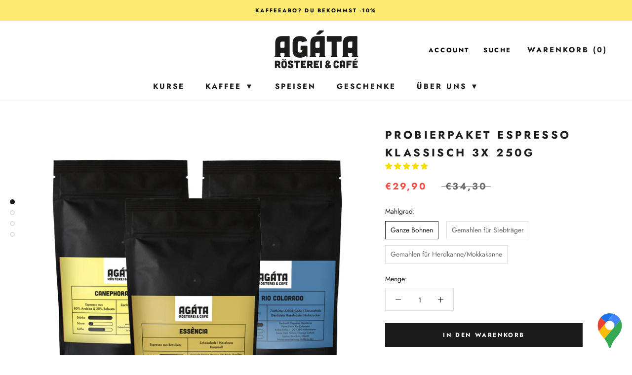

--- FILE ---
content_type: application/x-javascript
request_url: https://app.sealsubscriptions.com/shopify/public/status/shop/agata-roesterei-cafe.myshopify.com.js?1768980107
body_size: 64
content:
var sealsubscriptions_settings_updated='1768926741c';

--- FILE ---
content_type: text/javascript
request_url: https://agata-kaffee.de/cdn/shop/t/16/assets/booster.js?v=142537896499871822221613938123
body_size: 10301
content:
(function(E,l){typeof window[function(){var o="rts",p="expo";return p+o}()]=="object"&&typeof window.module!="undefined"?window.module.exports=l():typeof window[function(){var F="e",yB="n",td="efi",J="d";return J+td+yB+F}()]=="function"&&window.define[function(){var kk="d",K="m",t="a";return t+K+kk}()]?window.define(l):E[function(){var R="t",y="Me",P="ba";return P+y+R}()]=l()})(this,function(){(function(){var x="rict",L0="use st";return L0+x})();function E(){return g[function(){var L="fix",F="rlPre",B="u";return B+F+L}()]+g.baEvsUrl}function l(E2){return Object.keys(E2).length===0}function O(){return(g.useBeacon||g.applyNow)&&l(g[function(){var aw="s",z="ader",$g="he";return $g+z+aw}()])&&Jt&&typeof window[function(){var J="or",$6="gat",r="avi",C="n";return C+r+$6+J}()][function(){var ku="eacon",h="sendB";return h+ku}()]!="undefined"&&!g[function(){var Nr="ntials",Q1="ithCrede",v="w";return v+Q1+Nr}()]}function A(){for(var E2;E2=jK.shift();)E2();w=!0}function b(E2){w?E2():jK[function(){var m="h",$="pus";return $+m}()](E2)}function V(E2,l2){var O2=E2[function(){var AC="hes",s="matc";return s+AC}()]||E2.matchesSelector||E2.mozMatchesSelector||E2.msMatchesSelector||E2.oMatchesSelector||E2[function(){var n="elector",mn="kitMatchesS",J="b",Xx="we";return Xx+J+mn+n}()];return O2?O2[function(){var L="ply",h="ap";return h+L}()](E2,[l2]):(G[function(){var V0="g",bD="o",Qj="l";return Qj+bD+V0}()](function(){var Ld="o match",i="Unable t";return i+Ld}()),!1)}function _(E2,l2){var O2=[];for(window[function(){var YD="J";return YD}()]=0;window[function(){var L="J";return L}()]<l2.items.length;window.J++){var A2=l2[function(){var Y="ms",c6="ite";return c6+Y}()][window.J];O2.push({id:A2.id,properties:A2[function(){var au="ties",pJ="proper";return pJ+au}()],quantity:A2.quantity,variant_id:A2.variant_id,product_id:A2.product_id,final_price:A2.final_price,image:A2.image,handle:A2.handle,title:A2.title})}return{token:E2,total_price:l2.total_price,items:O2,currency:l2.currency}}function K(E2){G[function(){var Q="g",CQ="o",Nf="l";return Nf+CQ+Q}()](E2),E2._url[function(){var p="f",o2="O",Wz="x",Y="de",v="in";return v+Y+Wz+o2+p}()]("/cart/add")>=0?G.getCartData(function(E3){G[function(){var h="g",cC="o",tP="l";return tP+cC+h}()](E3),G[function(){var S5="tributes",o="setCartAt";return o+S5}()](!0,E3)}):G.setCartAttributes(!0,E2.response)}function D(){try{var E2=XMLHttpRequest.prototype[function(){var UC="n",Ul="ope";return Ul+UC}()];XMLHttpRequest.prototype.open=function(){this.addEventListener(function(){var Z="ad",C="lo";return C+Z}(),function(){this._url&&this._url[function(){var Dp="h",PJ="earc",L="s";return L+PJ+Dp}()](/cart.*js/)>=0&&this[function(){var _d="d",o="o",J="h",Hs="_met";return Hs+J+o+_d}()]!="GET"&&(G[function(){var $_="g",h="o",IU="l";return IU+h+$_}()]("its a cart endpoint thats not a get request"),K(this))}),E2[function(){var t="ly",L="app";return L+t}()](this,arguments)}}catch(l2){G[function(){var n="g",J="o",v="l";return v+J+n}()](l2),G[function(){var VD="g",Y="o",Vh="l";return Vh+Y+VD}()]("error catching ajax cart")}}function N(E2){window[function(){var Y9="rApps",r="Booste";return r+Y9}()][function(){var y_="n",o="ommo",Q="c";return Q+o+y_}()].cart=_(E2,window[function(){var W="pps",gN="osterA",v="Bo";return v+gN+W}()].common.cart)}function X(E2){(function(){var ZO="ve",zb="eracti",C="int";return C+zb+ZO})()===document[function(){var OG="State",Us="ready";return Us+OG}()]||function(){var L="te",m="omple",P="c";return P+m+L}()===document.readyState?E2():document[function(){var R="er",c="n",J="ventListe",i="addE";return i+J+c+R}()](function(){var DR="oaded",Z="tL",z="MConten",$="DO";return $+z+Z+DR}(),E2)}function U(){return"xxxxxxxxxxxx4xxxyxxxxxxxxxxxxxxx"[function(){var Y="e",Yn="lac",B="ep",Yd="r";return Yd+B+Yn+Y}()](/[xy]/g,function(E2){var l2=16*Math.random()|0;return(E2=="x"?l2:3&l2|8).toString(16)})+Math[function(){var J="oor",$="l",Tz="f";return Tz+$+J}()](Date.now())[function(){var a="ng",i="ri",ka="toSt";return ka+i+a}()]()}function SX(){g.cookies&&Jt&&G.setCookie(function(){var tf="vs",$="et_baE",Xa="baM";return Xa+$+tf}(),window[function(){var El="N",k="JSO";return k+El}()][function(){var f3="y",s="if",Y="g",EP="n",P="tri",N2="s";return N2+P+EP+Y+s+f3}()](HC),1)}function M(){var E2=document[function(){var ug="r",p="ecto",bx="Sel",Eo="uery",R="q";return R+Eo+bx+p+ug}()](function(){var Zs="n]",kZ="srf-toke",kU="=c",k="meta[name";return k+kU+kZ+Zs}());return E2&&E2.content}function e4(){var E2=document.querySelector("meta[name=csrf-param]");return E2&&E2[function(){var uX="t",dP="en",ZB_="t",Q_="on",F="c";return F+Q_+ZB_+dP+uX}()]}function y(E2){var l2=M();l2&&E2.setRequestHeader(function(){var $="ken",v="To",B="X-CSRF-";return B+v+$}(),l2)}function ii(E2){var l2=E2;return l2[function(){var qX="on",jA="comm";return jA+qX}()]=window.BoosterApps.common,l2}function Zm(l2){b(function(){G[function(){var jG="est",wj="ndRequ",t="se";return t+wj+jG}()](E(),ii(l2),function(){for(var E2=0;E2<HC[function(){var BQ="th",z="leng";return z+BQ}()];E2++)if(HC[E2][function(){var YL="d",p="i";return p+YL}()]==l2.id){HC[function(){var o="ce",i="i",r="spl";return r+i+o}()](E2,1);break}SX()})})}function T(l2){b(function(){var O2=ii(l2),A2=e4(),b2=M();A2&&b2&&(O2[A2]=b2),window.navigator.sendBeacon(E(),window.JSON[function(){var EK="y",NJ="if",SN="ing",Q="str";return Q+SN+NJ+EK}()](O2))})}function q(E2){O()?T(E2):(HC.push(E2),SX(),setTimeout(function(){Zm(E2)},1e3))}function hr(){return window.location[function(){var $="me",dA="athna",$V="p";return $V+dA+$}()]}function H(E2){return E2&&E2.length>0?E2:null}function BI(E2){for(var l2 in E2)E2[function(){var mb="roperty",j="hasOwnP";return j+mb}()](l2)&&E2[l2]===null&&delete E2[l2];return E2}function To(E2){var l2=E2[function(){var t="et",h="targ";return h+t}()];return BI({tag:l2.tagName.toLowerCase(),id:H(l2[function(){var w8="d",uo="i";return uo+w8}()]),class:H(l2.className),page:hr()})}function S(){qM=G.getVisitId();var E2=new Date,l2=new Date,O2=2;l2[function(){var n="rs",X0="Hou",i9="setUTC";return i9+X0+n}()](23,59,59,59);var A2=(l2-E2)/1e3,b2=A2/60;return(b2>u||A2<O2)&&(b2=u),(!qM||A2<O2)&&(qM=U()),G.setCookie(function(){var j4="isit",j="_v",Ox="t",Yd="Me",h="ba";return h+Yd+Ox+j+j4}(),qM,b2),qM}function c8(){if(w=!1,qM=S(),Y7=G[function(){var o="torId",B="si",W="i",fK="getV";return fK+W+B+o}()](),e=G.getCookie("baMet_apply"),g.cookies===!1||g.applyVisits===!1)G[function(){var Q="g",vy="o",AI="l";return AI+vy+Q}()]("Visit applying disabled"),A();else if(qM&&Y7&&!e)G.log("Active visit"),A();else if(G.getCookie("baMet_visit")){G.log(function(){var VE="started",n="Visit ";return n+VE}()),Y7||(Y7=U(),window.localStorage.setItem("baMet_visitor",Y7));var E2=new Date,l2=E2[function(){var Eb="ng",Z="SOStri",F="toI";return F+Z+Eb}()]()[function(){var c="e",L="c",ru="sli";return ru+L+c}()](0,10),O2={shop_id:window[function(){var wd="Apps",DC="ooster",sP="B";return sP+DC+wd}()].common[function(){var BG="p",h="sho";return h+BG}()].id,name:function(){var jE="isit",C="_v",J="reate",aL="c";return aL+J+C+jE}(),params:{user_agent:navigator[function(){var GQ="gent",C$="userA";return C$+GQ}()],landing_page:window[function(){var XM="n",BY="catio",kr="lo";return kr+BY+XM}()][function(){var Zb="ef",Tu="hr";return Tu+Zb}()],screen_width:window.screen.width,screen_height:window.screen.height},timestamp:window.parseInt(E2.getTime()),date:l2,hour:E2.getUTCHours(),id:U(),visit_token:qM,visitor_token:Y7,app:"ba"};for(var b2 in document[function(){var zp="er",k="rr",y7="refe";return y7+k+zp}()][function(){var Hm="h",t="t",z8="g",$T="n",wx="le";return wx+$T+z8+t+Hm}()]>0&&(O2.referrer=document.referrer),g[function(){var E9="arams",P="isitP",yR="v";return yR+P+E9}()])g[function(){var oL="s",KC="ram",Og="isitPa",sG="v";return sG+Og+KC+oL}()][function(){var I="y",ZJ="ert",m="op",a="hasOwnPr";return a+m+ZJ+I}()](b2)&&(O2[b2]=g[function(){var R4="ams",Vn="ar",VV="sitP",tS="vi";return tS+VV+Vn+R4}()][b2]);G[function(){var BZ="g",u$="o",v="l";return v+u$+BZ}()](O2),window[function(){var NG="ps",Ti="terAp",MB="oos",CW="B";return CW+MB+Ti+NG}()][function(){var pV="led",hJ="ons_enab",au="sessi";return au+hJ+pV}()]&&q(O2),G[function(){var Ri="e",$="yCooki",R="destro";return R+$+Ri}()]("baMet_apply"),A()}else G.log("baCookies disabled"),A()}var d={set:function(E2,l2,O2,A2){var b2="",V2="";if(O2){var _2=new Date;_2[function(){var I="ime",DC="tT",mq="se";return mq+DC+I}()](_2[function(){var bk="e",R="tTim",n="ge";return n+R+bk}()]()+60*O2*1e3),b2="; expires="+_2.toGMTString()}A2&&(V2=function(){var z="=",o="omain",V4="; d";return V4+o+z}()+A2),document[function(){var E4="e",Y="i",r="cook";return r+Y+E4}()]=E2+"="+window.escape(l2)+b2+V2+function(){var Z="ath=/",j="; p";return j+Z}()},get:function(E2){var l2,O2,A2=E2+"=",b2=document.cookie.split(function(){var p=";";return p}());for(l2=0;l2<b2[function(){var C="gth",Q="len";return Q+C}()];l2++){for(O2=b2[l2];function(){var bb=" ";return bb}()===O2.charAt(0);)O2=O2.substring(1,O2.length);if(O2.indexOf(A2)===0)return unescape(O2.substring(A2.length,O2.length))}return null}},g={urlPrefix:"",visitsUrl:"https://u0altfd679.execute-api.us-west-2.amazonaws.com/prod/api/appstats",baEvsUrl:function(){var B="om/prod/api/appstats",oz="st-2.amazonaws.c",F="https://u0altfd679.execute-api.us-we";return F+oz+B}(),page:null,useBeacon:!0,startOnReady:!0,applyVisits:!0,cookies:!0,cookieDomain:null,headers:{},visitParams:{},withCredentials:!1},G=window.baMet||{};G[function(){var tA="re",R="u",d8="nfig",VJ="co";return VJ+d8+R+tA}()]=function(E2){for(var l2 in E2)E2.hasOwnProperty(l2)&&(g[l2]=E2[l2])},G.configure(G);var qM,Y7,e,f=window.jQuery||window.Zepto||window.$,u=30,RJ=2*(2*(8*(1*17403+2424)+11804)+12735)+344050,w=!1,jK=[],Jt=typeof window[function(){var I="N",z="JSO";return z+I}()]!="undefined"&&function(){var o="fined",ya="de",U8="n",BG="u";return BG+U8+ya+o}()!=typeof window[function(){var YK="SON",h="J";return h+YK}()].stringify,HC=[];G[function(){var j="e",r="ki",X6="etCoo",L="s";return L+X6+r+j}()]=function(E2,l2,O2){d.set(E2,l2,O2,g.cookieDomain||g.domain)},G[function(){var FN="ie",ew="k",Sr="o",YX="o",i="getC";return i+YX+Sr+ew+FN}()]=function(E2){return d[function(){var en="t",P="e",Es="g";return Es+P+en}()](E2)},G[function(){var n="okie",Cc="Co",$e="destroy";return $e+Cc+n}()]=function(E2){d[function(){var a2="t",oA="e",am="s";return am+oA+a2}()](E2,"",-1)},G[function(){var GZ="g",ob="o",yZ="l";return yZ+ob+GZ}()]=function(E2){G[function(){var to="ie",P="k",YO="oo",k="C",Bh="t",US="e",zn="g";return zn+US+Bh+k+YO+P+to}()](function(){var dC="g",t="t_debu",iG="baMe";return iG+t+dC}())&&window.console.log(E2)},G.onBaEv=function(E2,l2,O2){document.addEventListener(E2,function(E3){V(E3.target,l2)&&O2(E3)})},G.sendRequest=function(E2,l2,O2){try{if(Jt)if(f&&typeof f.ajax=="function")f[function(){var oU="jax",_u="a";return _u+oU}()]({type:function(){var ta="ST",t="PO";return t+ta}(),url:E2,data:window.JSON[function(){var I3="fy",E1="ringi",Ld="t",J="s";return J+Ld+E1+I3}()](l2),contentType:"application/json; charset=utf-8",beforeSend:y,complete:function(E3){E3[function(){var Sb="s",OW="tu",dnM="sta";return dnM+OW+Sb}()]==200&&O2(E3)},headers:g.headers,xhrFields:{withCredentials:g.withCredentials}});else{var A2=new XMLHttpRequest;for(var b2 in A2[function(){var B_="pen",Q="o";return Q+B_}()]("POST",E2,!0),A2[function(){var a="s",Pn="ential",C="withCred";return C+Pn+a}()]=g.withCredentials,A2[function(){var G7="tHeader",HY="setReques";return HY+G7}()]("Content-Type","application/json"),g.headers)g.headers[function(){var gl="ty",VO="nProper",lL="Ow",Fa="has";return Fa+lL+VO+gl}()](b2)&&A2.setRequestHeader(b2,g[function(){var Rm="rs",JC="eade",J8="h";return J8+JC+Rm}()][b2]);A2[function(){var W="load",DY="on";return DY+W}()]=function(){A2.status===200&&O2(A2.response)},y(A2),A2.send(window[function(){var q1="N",Ib="JSO";return Ib+q1}()].stringify(l2))}}catch(V2){}},G.getCartData=function(E2){try{if(Jt)if(f&&typeof f[function(){var pj="x",IG="a",Y="aj";return Y+IG+pj}()]=="function")f.ajax({type:function(){var m="T",vN="E",Q="G";return Q+vN+m}(),url:function(){var p="request=1",c="?ba_",Dd="art.js",Lv="/c";return Lv+Dd+c+p}(),data:{},dataType:"json",complete:function(l3){l3.status==200&&(l3.responseText?E2(l3[function(){var Jy="eText",t="respons";return t+Jy}()]):E2(l3))}});else{var l2=new XMLHttpRequest;l2.onreadystatechange=function(){l2[function(){var a="yState",Ps="read";return Ps+a}()]===4&&l2[function(){var P="tus",_u="sta";return _u+P}()]===200&&E2(l2.responseText)},l2.open(function(){var Qx="T",_4="E",Z="G";return Z+_4+Qx}(),function(){var yS="t=1",k4="s?ba_reques",an="cart.j",jZ="/";return jZ+an+k4+yS}(),!1),l2.send(null)}}catch(O2){}},G.syncCsId=function(){var E2=G.getCookie("baMet_cs_id");return E2||(E2=U()),G[function(){var RE="kie",qi="oo",FY="tC",Y="se";return Y+FY+qi+RE}()](function(){var hs="d",W="cs_i",vz="_",e6="baMet";return e6+vz+W+hs}(),E2,22*886+668),E2},G.getVisitId=G.getVisitToken=function(){return G.getCookie("baMet_visit")},G[function(){var Y="torId",C="getVisi";return C+Y}()]=G.getVisitorToken=function(){return window.localStorage.getItem(function(){var au="tor",ZX="et_visi",yk="baM";return yk+ZX+au}())},G[function(){var j_="erId",p="tCustom",y$="ge";return y$+p+j_}()]=function(){return window[function(){var IE="rage",s="o",er="localSt";return er+s+IE}()].getItem("baMet_customer_id")},G[function(){var P="n",_1="i",PP="m",NB="isAd";return NB+PP+_1+P}()]=function(){return G[function(){var Y_="ookie",t="C",cN="get";return cN+t+Y_}()](function(){var Hn="dmin",nZ="ba_a";return nZ+Hn}())},G[function(){var s0="t",eA="se",fS="e",Db="r";return Db+fS+eA+s0}()]=function(){return G[function(){var Uc="Cookie",Sq="destroy";return Sq+Uc}()]("baMet_visit"),window.localStorage[function(){var WJ="em",a="moveIt",s_="re";return s_+a+WJ}()]("baMet_visitor"),G[function(){var k="ie",c="royCook",CH="est",Q="d";return Q+CH+c+k}()](function(){var v="vs",s="baE",ho="baMet_";return ho+s+v}()),G[function(){var Mv="ie",o$="royCook",I4="dest";return I4+o$+Mv}()]("baMet_apply"),!0},G[function(){var c="ug",Gm="deb";return Gm+c}()]=function(E2){return E2===!1?G.destroyCookie(function(){var rG="g",Q="debu",zr="baMet_";return zr+Q+rG}()):G.setCookie(function(){var JN="bug",J="e",vH="Met_d",fd="ba";return fd+vH+J+JN}(),function(){var Es="t";return Es}(),1*467779+57821),!0},G[function(){var FA="rInfo",iP="e",ep="getBrows";return ep+iP+FA}()]=function(){return{options:[],header:[navigator[function(){var Mz="m",Rz="atfor",ek="pl";return ek+Rz+Mz}()],navigator.userAgent,navigator.appVersion,navigator.vendor,window[function(){var eM="a",k0="er",zi="op";return zi+k0+eM}()]],dataos:[{name:function(){var uH="one",A3=" Ph",JX="Windows";return JX+A3+uH}(),value:function(){var a="one",yS=" Ph",Tv="Windows";return Tv+yS+a}(),version:function(){var s="S",xg="O";return xg+s}()},{name:"Windows",value:function(){var FK="n",p0="i",Dw="W";return Dw+p0+FK}(),version:"NT"},{name:"iPhone",value:"iPhone",version:function(){var qo="S",W="O";return W+qo}()},{name:"iPad",value:"iPad",version:function(){var Z="S",FT="O";return FT+Z}()},{name:"Android",value:function(){var dy="id",sW="ndro",gi="A";return gi+sW+dy}(),version:function(){var Df="roid",k="And";return k+Df}()},{name:"Mac OS",value:"Mac",version:function(){var KE="X",Ar="OS ";return Ar+KE}()},{name:"Linux",value:function(){var $="x",It="nu",W4="Li";return W4+It+$}(),version:function(){var nj="v",_W="r";return _W+nj}()},{name:"Palm",value:"Palm",version:function(){var RB="S",vw="lmO",mP="a",dh="P";return dh+mP+vw+RB}()}],databrowser:[{name:function(){var m8="e",kC="hrom",Ka="C";return Ka+kC+m8}(),value:function(){var VF="ome",pv="Chr";return pv+VF}(),version:function(){var GO="me",LL="o",ze="hr",Ce="C";return Ce+ze+LL+GO}()},{name:function(){var fgY="x",J="efo",m="r",mr="Fi";return mr+m+J+fgY}(),value:function(){var $R="ox",lN="f",k5="ire",EB="F";return EB+k5+lN+$R}(),version:function(){var jc="ox",P2="f",Xt="Fire";return Xt+P2+jc}()},{name:"Safari",value:function(){var mm="i",dC="ar",Gr="Saf";return Gr+dC+mm}(),version:"Version"},{name:function(){var Q="er",TM="et Explor",AU="Intern";return AU+TM+Q}(),value:function(){var rC="E",cb="SI",tZ="M";return tZ+cb+rC}(),version:"MSIE"},{name:function(){var gr="ra",tY="Ope";return tY+gr}(),value:function(){var Bl="era",z9="p",AK="O";return AK+z9+Bl}(),version:function(){var J6="era",PK="Op";return PK+J6}()},{name:function(){var Rr="Berry",gQ="k",kB="c",KH="Bla";return KH+kB+gQ+Rr}(),value:"CLDC",version:"CLDC"},{name:"Mozilla",value:"Mozilla",version:function(){var WG="lla",mC="zi",c2="o",Hg="M";return Hg+c2+mC+WG}()}],init:function(){var E2=this.header.join(function(){var b1=" ";return b1}());return{os:this.matchItem(E2,this.dataos),browser:this.matchItem(E2,this[function(){var RC="owser",$d="databr";return $d+RC}()]),tz_offset:new Date()[function(){var oJ="set",pT="neOff",R0="getTimezo";return R0+pT+oJ}()]()/60}},matchItem:function(E2,l2){var O2,A2,b2,V2=0,_2=0;for(V2=0;V2<l2.length;V2+=1)if(new window.RegExp(l2[V2].value,"i")[function(){var L4="t",_t="s",KL="te";return KL+_t+L4}()](E2)){if(O2=new window[function(){var Bf="Exp",ti="Reg";return ti+Bf}()](l2[V2][function(){var xS="ion",JG="rs",UX="e",z5="v";return z5+UX+JG+xS}()]+"[- /:;]([\\d._]+)",function(){var MV="i";return MV}()),b2="",(A2=E2.match(O2))&&A2[1]&&(A2=A2[1]),A2)for(A2=A2.split(/[._]+/),_2=0;_2<A2[function(){var kF="h",C3="engt",iY="l";return iY+C3+kF}()];_2+=1)b2+=_2===0?A2[_2]+".":A2[_2];else b2=function(){var Bk="0";return Bk}();return l2[V2][function(){var Oj="e",eP="m",P1="na";return P1+eP+Oj}()]}return{name:function(){var f4="wn",sL="no",Hf="k",R0="n",ta="u";return ta+R0+Hf+sL+f4}(),version:0}}}.init()},G[function(){var zk="ly",T1="app";return T1+zk}()]=function(E2,l2,O2){try{var A2=new Date,V2=A2[function(){var ir="ring",a="St",RO="ISO",LS="to";return LS+RO+a+ir}()]()[function(){var eO="e",DQ="c",_N="i",Q="l",Dw="s";return Dw+Q+_N+DQ+eO}()](0,10),_2={shop_id:window.BoosterApps.common[function(){var Ye="p",pc="sho";return pc+Ye}()].id,name:E2,params:l2||{},timestamp:window.parseInt(A2.getTime()),date:V2,hour:A2.getUTCHours(),id:U(),app:O2};b(function(){g[function(){var M7="ies",Ri="ok",oi="o",pQ="c";return pQ+oi+Ri+M7}()]&&!G.getVisitId()&&c8(),b(function(){G.log(_2),_2[function(){var J="oken",tK="isit_t",BU="v";return BU+tK+J}()]=G.getVisitId(),_2[function(){var lR="r_token",Ww="sito",Sg="i",pf="v";return pf+Sg+Ww+lR}()]=G.getVisitorId(),q(_2)})})}catch(K2){G.log(K2),G.log("error applying")}return!0},G.applyPageView=function(E2){var l2=G.page_hash;if(E2)for(var O2 in E2)E2[function(){var Cf="y",Jn="opert",v="hasOwnPr";return v+Jn+Cf}()](O2)&&(l2[O2]=E2[O2]);G.apply("page_view",l2,function(){var ua="a",d9="b";return d9+ua}())},G[function(){var qX="ppClicks",mM="lyA",W="app";return W+mM+qX}()]=function(){G[function(){var um="Ev",Zf="onBa";return Zf+um}()]("click",function(){var gT="r",SA="t-handle",k=".ba-me";return k+SA+gT}(),function(E2){try{var l2=E2[function(){var wr="get",$="r",mI="a",UJ="t";return UJ+mI+$+wr}()],O2=l2.getAttribute(function(){var Et="-met-name",Vo="ata-ba",uz="d";return uz+Vo+Et}());if(O2){var A2=To(E2),b2=l2[function(){var a="ibute",g3="getAttr";return g3+a}()]("data-ba-met-app");if(A2.text=A2.tag=="input"?l2[function(){var N6="e",Dy="u",WB="val";return WB+Dy+N6}()]:(l2.textContent||l2.innerText||l2.innerHTML)[function(){var Z="e",rN="plac",Pzi="re";return Pzi+rN+Z}()](/[\s\r\n]+/g,function(){var Ma=" ";return Ma}()).trim(),A2.href=l2[function(){var KI="f",LS="e",fs="hr";return fs+LS+KI}()],V2=l2[function(){var t="ute",Zl="tAttrib",lA="ge";return lA+Zl+t}()]("data-ba-met-extras")){var V2=window.cleanNumbers(window.JSON[function(){var ha="se",Z_="ar",gz="p";return gz+Z_+ha}()](V2));for(var _2 in V2)V2[function(){var V$="ty",Kz="per",cI="o",_4="hasOwnPr";return _4+cI+Kz+V$}()](_2)&&(A2[_2]=V2[_2])}G[function(){var VQ="ly",KR="p",$Q="ap";return $Q+KR+VQ}()](O2,A2,b2)}}catch(K2){G[function(){var Tc="g",aT="o",s="l";return s+aT+Tc}()]("applyAppClicks exception"),G.log(K2)}})},G[function(){var dn="Atc",m="ply",zO="ap";return zO+m+dn}()]=function(){G.onBaEv(function(){var l4="k",cF="c",ct="cli";return ct+cF+l4}(),function(){var Jg=" [name=add]",t6="oduct-menu-button-atc, .button-cart, .product-add, .add-to-cart input, .btn-addtocart,",O9=".product-form__cart-submit, #AddToCart-product-template, .product-atc-btn, .product-menu-button.pr";return O9+t6+Jg}(),function(E2){Date.now();var l2=E2[function(){var Z0="rget",p_="ta";return p_+Z0}()],O2=To(E2);O2[function(){var J="t",QE="x",ZK="e",Lv="t";return Lv+ZK+QE+J}()]=function(){var $H="put",UW="n",Yo="i";return Yo+UW+$H}()==O2.tag?l2[function(){var Ji="e",P7="u",mb="al",Fk="v";return Fk+mb+P7+Ji}()]:(l2[function(){var th="ontent",g7="C",s="ext",Ca="t";return Ca+s+g7+th}()]||l2[function(){var OT="ext",US="erT",Ve="inn";return Ve+US+OT}()]||l2[function(){var je="L",HO="erHTM",ru="nn",$="i";return $+ru+HO+je}()])[function(){var ud="e",KH="ac",DM="l",xB="p",Mh="re";return Mh+xB+DM+KH+ud}()](/[\s\r\n]+/g," ").trim(),O2[function(){var Pv="ef",r$="hr";return r$+Pv}()]=l2.href,G.apply("atc",O2,function(){var bs="a",E4="b";return E4+bs}())})},G.saveBaCartData=function(E2){if(Jt){var l2=G.getBaCartData();l2[function(){var Bm="sh",NZ="pu";return NZ+Bm}()](E2),window.localStorage[function(){var _3="m",og="te",Q="setI";return Q+og+_3}()](function(){var Vg="Data",rJ="t",mT="r",Ej="a",CL="c",yX="t_",J="Me",e5="ba";return e5+J+yX+CL+Ej+mT+rJ+Vg}(),window.JSON[function(){var Av="gify",zA="strin";return zA+Av}()](l2))}},G[function(){var O7="rtData",ct="a",hi="tBaC",cI="ge";return cI+hi+ct+O7}()]=function(){try{if(window[function(){var a="rage",ce="Sto",v="l",J="loca";return J+v+ce+a}()][function(){var dP="m",B8m="e",kx="tIt",zI="ge";return zI+kx+B8m+dP}()]("baMet_cartData")){var E2=window[function(){var Zg="t",F9="In",Q="parse";return Q+F9+Zg}()](new Date().getTime())-2592e5,l2=window.JSON.parse(window[function(){var rw="e",AU="rag",VK="Sto",aa="ocal",KQ="l";return KQ+aa+VK+AU+rw}()][function(){var Gj="tem",NO="getI";return NO+Gj}()]("baMet_cartData"))[function(){var qy="r",gK="lte",t5="fi";return t5+gK+qy}()](function(l3){return window[function(){var iH="Int",HM="parse";return HM+iH}()](l3.ts)>E2})[function(){var j7="rse",Z="reve";return Z+j7}()]();return window.localStorage.setItem(function(){var FG="rtData",U2="baMet_ca";return U2+FG}(),window.JSON.stringify(l2)),l2}return[]}catch(O2){G.log(O2),G.log(function(){var ll="a",QJ="getting b",Bm="or ",kw="err";return kw+Bm+QJ+ll}())}},G[function(){var jg="t",$O="r",sq="eBaCa",Iu="dat",Oo="up";return Oo+Iu+sq+$O+jg}()]=function(E2){G[function(){var Fv="g",Ba="o",Al="l";return Al+Ba+Fv}()](function(){var vy="out of sync with db",Yu="checking if cart is ";return Yu+vy}());var l2=G[function(){var BM="e",$="i",B8="k",S6="o",Jw="tCo",wX="ge";return wX+Jw+S6+B8+$+BM}()]("cart"),O2=G.getCookie(function(){var vM="_token",Bb="rt",RO="a",a="ba_c";return a+RO+Bb+vM}()),A2=window[function(){var k="ge",aM="ra",yd="o",I0="localSt";return I0+yd+aM+k}()][function(){var ck="tem",N7="etI",wn="g";return wn+N7+ck}()](function(){var cR="cart",Rr="t_latest_",lI="aMe",fW="b";return fW+lI+Rr+cR}()),b2=window[function(){var wd="age",EE="calStor",Ss="lo";return Ss+EE+wd}()][function(){var Xf="m",zi="tIte",x$="ge";return x$+zi+Xf}()](function(){var Q="cart",b1="g_synced_",Qo="baMs";return Qo+b1+Q}());if((E2||A2!=b2||l2!=O2)!=0){if(window[function(){var jw="Apps",AQ="ster",BN="o",v="Bo";return v+BN+AQ+jw}()][function(){var Wy="rl",nx="pp_u",fu="cs_a";return fu+nx+Wy}()]){var V2=G[function(){var l_="Id",Bs="cCs",kg="syn";return kg+Bs+l_}()](),_2=window.JSON.parse(A2);if(_2.token!=l2)var K2=_2.token;else K2="";var D2={action_type:"track_cart",cart_json:_2,visit_token:G[function(){var Gl="Id",S8="tVisit",k2="ge";return k2+S8+Gl}()](),visitor_token:G[function(){var s="en",ZQ="orTok",Dg="getVisit";return Dg+ZQ+s}()](),cart_uid:V2,old_uid:K2};G[function(){var Pj="t",S7="s",k3="Reque",DW="send";return DW+k3+S7+Pj}()](window[function(){var K6="s",hy="App",$a="r",kT="Booste";return kT+$a+hy+K6}()][function(){var g_="url",FS="p_",sx="p",iK="cs_a";return iK+sx+FS+g_}()],D2,function(){G.log(function(){var rN="rl",ld="p u",Wa="ted to ap",bG="pos";return bG+Wa+ld+rN}()),window.localStorage.setItem("baMsg_synced_cart",A2)})}G[function(){var yW="ie",iC="Cook",rx="t",ma="se";return ma+rx+iC+yW}()](function(){var s="_token",Ak="ba_cart";return Ak+s}(),l2,1*(1*2438+342)+100),G[function(){var WV="y",OO="pl",v6="p",_X="a";return _X+v6+OO+WV}()]("update_cart_db",{},function(){var VB="l",u5="a",Zx="glob";return Zx+u5+VB}()),window.localStorage.setItem("baMsg_synced_cart",A2),G[function(){var h4="g",t="o",H7="l";return H7+t+h4}()](function(){var qm="m here",Fd="d -posting to the API fro",U2="oken change",Z="cart t";return Z+U2+Fd+qm}())}else G[function(){var tK="g",DZ="o",xE="l";return xE+DZ+tK}()]("cart is in sync with db")},G[function(){var fh="tes",k="bu",wQ="tri",DD="setCartAt";return DD+wQ+k+fh}()]=function(E2,l2){try{G[function(){var t="g",pB="o",H6="l";return H6+pB+t}()]("setting cart attributes");var O2=G.getCookie(function(){var mN="t",tf="ar",mT="c";return mT+tf+mN}()),A2=window[function(){var f6="Storage",mz="l",alV="a",zi="loc";return zi+alV+mz+f6}()][function(){var mE="em",J0="t",gi="tI",dE="ge";return dE+gi+J0+mE}()]("baMet_latest_cart");if(!O2&&!A2)return;if(E2){G.log("set cart attributes identified ajax cart update"),G[function(){var u6="g",X7="o",hC="l";return hC+X7+u6}()](l2);var b2=_(O2,window[function(){var bh="N",sg="JSO";return sg+bh}()][function(){var Z="se",uk="par";return uk+Z}()](l2));window[function(){var SH="s",vN="terApp",Bl="Boos";return Bl+vN+SH}()].common.cart=b2}else N(O2),b2=window[function(){var Es="pps",nr="rA",lQ="te",MK="Boos";return MK+lQ+nr+Es}()].common.cart;window[function(){var BA="age",J="r",Y0="o",Q3="localSt";return Q3+Y0+J+BA}()][function(){var FG="tem",xh="setI";return xh+FG}()]("baMet_latest_cart",window[function(){var cQ="ON",N4="JS";return N4+cQ}()][function(){var xi="fy",Fbl="gi",VI="rin",M22="st";return M22+VI+Fbl+xi}()](b2));var V2=b2.items,K2=G.getBaCartData();if(K2.length>0){var D2={visit_token:G.getVisitId(),visitor_token:G[function(){var mt="oken",dw="sitorT",Mv="Vi",aA="get";return aA+Mv+dw+mt}()](),items:[],cart_token:O2};for(window.J=0;window.J<V2[function(){var ie="h",R2="gt",A5="len";return A5+R2+ie}()];window.J++){var X2=V2[window.J];if(X2){var U2=K2[function(){var JO="d",MFm="fin";return MFm+JO}()](function(E3){return E3.id==X2.id});U2&&(X2[function(){var bw="a",a="n_dat",rk="_conversio",ZJ="ba";return ZJ+rk+a+bw}()]=U2,D2.items.push(U2),window.BoosterApps[function(){var wU="on",ye="mm",IS="o",yd="c";return yd+IS+ye+wU}()][function(){var Mh="on",cR="si",ku="nver",G7="has_ba_co";return G7+ku+cR+Mh}()]=!0)}}var SX2=window[function(){var U6="N",kB="JSO";return kB+U6}()].stringify(D2)}var M2=window.localStorage.getItem("ba_conversion_data");window.BoosterApps[function(){var s="on",hU="omm",BW="c";return BW+hU+s}()].ba_conversion_data=D2,M2!=SX2||window.BoosterApps[function(){var DO="n",Sz="o",cU="comm";return cU+Sz+DO}()].ba_conversion_data&&window[function(){var Z="erApps",jL="ost",$="Bo";return $+jL+Z}()][function(){var q1="on",u4="omm",SP="c";return SP+u4+q1}()][function(){var KK="late",IB="temp";return IB+KK}()]=="cart"?(G[function(){var G2="g",SN="o",CO="l";return CO+SN+G2}()](function(){var dp="ersion_data",gE="aving ba_conv",U9="s";return U9+gE+dp}()),window.localStorage[function(){var gD="tem",mw="I",mp="set";return mp+mw+gD}()](function(){var Gp="ion_data",r2="ba_convers";return r2+Gp}(),SX2),G[function(){var PF="aCart",OW="updateB";return OW+PF}()](!0)):G[function(){var lK="art",dc="dateBaC",Px="up";return Px+dc+lK}()](!1)}catch(e42){G.log(function(){var t9="n",GE="tes exceptio",Mh="setCartAttribu";return Mh+GE+t9}()),G.log(e42)}},G[function(){var HG="All",md="apply";return md+HG}()]=function(){document[function(){var Ll="er",BR="r",cK="fer",FG="re";return FG+cK+BR+Ll}()].indexOf(function(){var oa="ops/",A_="dmin/sh",bs="a",sa="/";return sa+bs+A_+oa}())>0&&G.setCookie("ba_admin",1,RJ),G[function(){var h1="es",kX="tribut",Sh="setCartAt";return Sh+kX+h1}()](!1,{}),G.applyAppClicks()};try{HC=window.JSON.parse(G[function(){var Wu2="e",Z="i",t="k",S2="o",T$="getCo";return T$+S2+t+Z+Wu2}()](function(){var nJ="_baEvs",J="baMet";return J+nJ}())||"[]")}catch(o8){}for(var yA=0;yA<HC[function(){var TN="th",Ij="leng";return Ij+TN}()];yA++)Zm(HC[yA]);return D(),G[function(){var Ua="rt",Uh="ta",Qr="s";return Qr+Uh+Ua}()]=function(){c8(),G[function(){var Hr="t",eL="r",yf="ta",fn="s";return fn+yf+eL+Hr}()]=function(){},window[function(){var wR="s",t="pp",DLt="osterA",a="Bo";return a+DLt+t+wR}()][function(){var z0="enabled",PV="sessions_";return PV+z0}()]&&(G.applyPageView(),window.BoosterApps[function(){var Vc="mon",Q="m",SB="co";return SB+Q+Vc}()][function(){var $L="mer",cj="to",v="s",XP="cu";return XP+v+cj+$L}()]&&!window[function(){var pw="t",Dy="e",b9="M",nj="ba";return nj+b9+Dy+pw}()].getCustomerId()&&(G[function(){var MX="ply",_v="p",mu="a";return mu+_v+MX}()]("sync_customer",{},function(){var WF="a",as="b";return as+WF}()),window[function(){var s="e",bj="lStorag",rW="loca";return rW+bj+s}()][function(){var Ew="tem",ym="etI",WZ="s";return WZ+ym+Ew}()]("baMet_customer_id",window[function(){var qK="s",j6="p",q6="Ap",Cl="ooster",hb="B";return hb+Cl+q6+j6+qK}()].common.customer.id)))},X(function(){g[function(){var Lf="y",mE="tOnRead",t4="r",Fq="sta";return Fq+t4+mE+Lf}()]&&G.start()}),G[function(){var Z="h",K2="e_has",$X="g",H9="a",Nk="p";return Nk+H9+$X+K2+Z}()]={url:window[function(){var Dc="n",MJ="catio",$T="lo";return $T+MJ+Dc}()].href,page:hr(),template:window.BoosterApps[function(){var ZX="on",zR="comm";return zR+ZX}()].template},G}),window.baMet[function(){var G="ll",x="A",f="y",n="appl";return n+f+x+G}()]();
//# sourceMappingURL=/cdn/shop/t/16/assets/booster.js.map?v=142537896499871822221613938123


--- FILE ---
content_type: text/javascript
request_url: https://agata-kaffee.de/cdn/shop/t/16/assets/custom.js?v=183944157590872491501611318658
body_size: -769
content:
//# sourceMappingURL=/cdn/shop/t/16/assets/custom.js.map?v=183944157590872491501611318658
